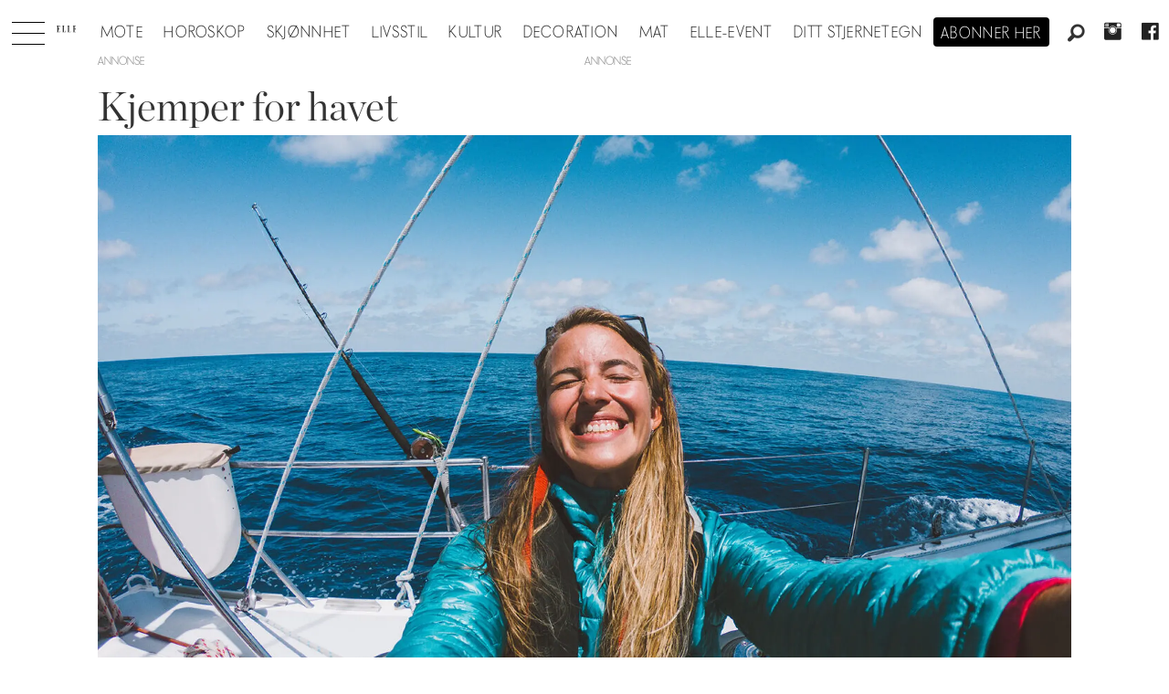

--- FILE ---
content_type: application/javascript; charset=utf-8
request_url: https://fundingchoicesmessages.google.com/f/AGSKWxUvtbYxhHq678Q1EQ-FyKNW7Yg6eUnjMRPrALEn6TGGJinvnyX-McFpSRlPif5fhfok8OG69KECa2g4_lt_sOzF7ReTCekdmQPnnCfjI7fXYBUV8HL0FDauqQA3aEZn6BXl6i1cDAuQjvao1q7ChUD0etptI-KUebObpKEDJJCr1tT1MqPYy5v-lhxZ/_/pop_adfy./jspopunder./exobanner..adsense./bg_ads_
body_size: -1289
content:
window['c681fe01-2a23-4ee8-a427-c64497409bf9'] = true;